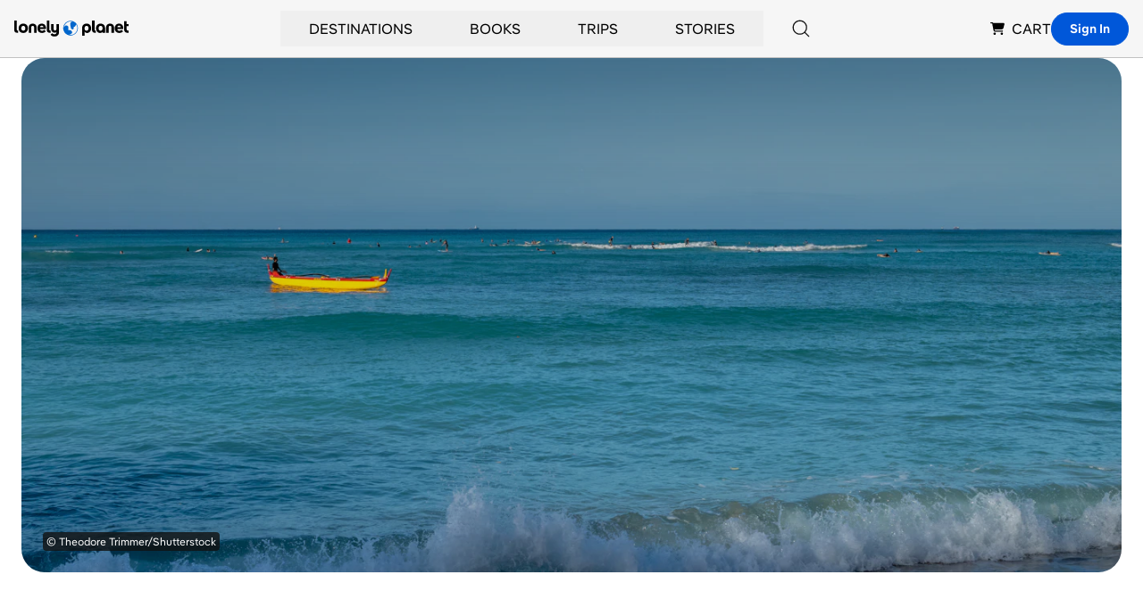

--- FILE ---
content_type: text/html; charset=utf-8
request_url: https://www.google.com/recaptcha/api2/aframe
body_size: 267
content:
<!DOCTYPE HTML><html><head><meta http-equiv="content-type" content="text/html; charset=UTF-8"></head><body><script nonce="-rnwWl2IkdLDu2HjZLP_Iw">/** Anti-fraud and anti-abuse applications only. See google.com/recaptcha */ try{var clients={'sodar':'https://pagead2.googlesyndication.com/pagead/sodar?'};window.addEventListener("message",function(a){try{if(a.source===window.parent){var b=JSON.parse(a.data);var c=clients[b['id']];if(c){var d=document.createElement('img');d.src=c+b['params']+'&rc='+(localStorage.getItem("rc::a")?sessionStorage.getItem("rc::b"):"");window.document.body.appendChild(d);sessionStorage.setItem("rc::e",parseInt(sessionStorage.getItem("rc::e")||0)+1);localStorage.setItem("rc::h",'1768737604104');}}}catch(b){}});window.parent.postMessage("_grecaptcha_ready", "*");}catch(b){}</script></body></html>

--- FILE ---
content_type: application/javascript; charset=UTF-8
request_url: https://www.lonelyplanet.com/_next/static/chunks/webpack-a25d1fef6411b12e.js
body_size: 2306
content:
!function(){"use strict";var e,t,n,r,o,u,i,c,a,f,d,l,s={},p={};function h(e){var t=p[e];if(void 0!==t)return t.exports;var n=p[e]={id:e,loaded:!1,exports:{}},r=!0;try{s[e].call(n.exports,n,n.exports,h),r=!1}finally{r&&delete p[e]}return n.loaded=!0,n.exports}h.m=s,e=[],h.O=function(t,n,r,o){if(n){o=o||0;for(var u=e.length;u>0&&e[u-1][2]>o;u--)e[u]=e[u-1];e[u]=[n,r,o];return}for(var i=1/0,u=0;u<e.length;u++){for(var n=e[u][0],r=e[u][1],o=e[u][2],c=!0,a=0;a<n.length;a++)i>=o&&Object.keys(h.O).every(function(e){return h.O[e](n[a])})?n.splice(a--,1):(c=!1,o<i&&(i=o));if(c){e.splice(u--,1);var f=r();void 0!==f&&(t=f)}}return t},h.n=function(e){var t=e&&e.__esModule?function(){return e.default}:function(){return e};return h.d(t,{a:t}),t},n=Object.getPrototypeOf?function(e){return Object.getPrototypeOf(e)}:function(e){return e.__proto__},h.t=function(e,r){if(1&r&&(e=this(e)),8&r||"object"==typeof e&&e&&(4&r&&e.__esModule||16&r&&"function"==typeof e.then))return e;var o=Object.create(null);h.r(o);var u={};t=t||[null,n({}),n([]),n(n)];for(var i=2&r&&e;"object"==typeof i&&!~t.indexOf(i);i=n(i))Object.getOwnPropertyNames(i).forEach(function(t){u[t]=function(){return e[t]}});return u.default=function(){return e},h.d(o,u),o},h.d=function(e,t){for(var n in t)h.o(t,n)&&!h.o(e,n)&&Object.defineProperty(e,n,{enumerable:!0,get:t[n]})},h.f={},h.e=function(e){return Promise.all(Object.keys(h.f).reduce(function(t,n){return h.f[n](e,t),t},[]))},h.u=function(e){return 4169===e?"static/chunks/4169-cdfa5a929cb420b9.js":5086===e?"static/chunks/5086-3f6d913b2df4302c.js":"static/chunks/"+e+"."+({790:"c020416f2c0955d9",1461:"58108a9dbe5aaedc",2408:"68e0afac33fd9618",3465:"1af5ad072371fd92",4661:"2955c14851f618c1",6823:"a0e9e2f94dfe9905",8440:"f920e3c69017ed7b",8760:"5253825c5ede54b2",9810:"b25e4caa63966ef6"})[e]+".js"},h.miniCssF=function(e){return"static/css/d473d9b5f7d1e21d.css"},h.g=function(){if("object"==typeof globalThis)return globalThis;try{return this||Function("return this")()}catch(e){if("object"==typeof window)return window}}(),h.o=function(e,t){return Object.prototype.hasOwnProperty.call(e,t)},r={},o="_N_E:",h.l=function(e,t,n,u){if(r[e]){r[e].push(t);return}if(void 0!==n)for(var i,c,a=document.getElementsByTagName("script"),f=0;f<a.length;f++){var d=a[f];if(d.getAttribute("src")==e||d.getAttribute("data-webpack")==o+n){i=d;break}}i||(c=!0,(i=document.createElement("script")).charset="utf-8",i.timeout=120,h.nc&&i.setAttribute("nonce",h.nc),i.setAttribute("data-webpack",o+n),i.src=h.tu(e)),r[e]=[t];var l=function(t,n){i.onerror=i.onload=null,clearTimeout(s);var o=r[e];if(delete r[e],i.parentNode&&i.parentNode.removeChild(i),o&&o.forEach(function(e){return e(n)}),t)return t(n)},s=setTimeout(l.bind(null,void 0,{type:"timeout",target:i}),12e4);i.onerror=l.bind(null,i.onerror),i.onload=l.bind(null,i.onload),c&&document.head.appendChild(i)},h.r=function(e){"undefined"!=typeof Symbol&&Symbol.toStringTag&&Object.defineProperty(e,Symbol.toStringTag,{value:"Module"}),Object.defineProperty(e,"__esModule",{value:!0})},h.nmd=function(e){return e.paths=[],e.children||(e.children=[]),e},h.tt=function(){return void 0===u&&(u={createScriptURL:function(e){return e}},"undefined"!=typeof trustedTypes&&trustedTypes.createPolicy&&(u=trustedTypes.createPolicy("nextjs#bundler",u))),u},h.tu=function(e){return h.tt().createScriptURL(e)},h.p="/_next/",i=function(e,t,n,r){var o=document.createElement("link");return o.rel="stylesheet",o.type="text/css",o.onerror=o.onload=function(u){if(o.onerror=o.onload=null,"load"===u.type)n();else{var i=u&&("load"===u.type?"missing":u.type),c=u&&u.target&&u.target.href||t,a=Error("Loading CSS chunk "+e+" failed.\n("+c+")");a.code="CSS_CHUNK_LOAD_FAILED",a.type=i,a.request=c,o.parentNode.removeChild(o),r(a)}},o.href=t,document.head.appendChild(o),o},c=function(e,t){for(var n=document.getElementsByTagName("link"),r=0;r<n.length;r++){var o=n[r],u=o.getAttribute("data-href")||o.getAttribute("href");if("stylesheet"===o.rel&&(u===e||u===t))return o}for(var i=document.getElementsByTagName("style"),r=0;r<i.length;r++){var o=i[r],u=o.getAttribute("data-href");if(u===e||u===t)return o}},a={2272:0},h.f.miniCss=function(e,t){a[e]?t.push(a[e]):0!==a[e]&&({790:1})[e]&&t.push(a[e]=new Promise(function(t,n){var r=h.miniCssF(e),o=h.p+r;if(c(r,o))return t();i(e,o,t,n)}).then(function(){a[e]=0},function(t){throw delete a[e],t}))},f={2272:0},h.f.j=function(e,t){var n=h.o(f,e)?f[e]:void 0;if(0!==n){if(n)t.push(n[2]);else if(/^(2272|790)$/.test(e))f[e]=0;else{var r=new Promise(function(t,r){n=f[e]=[t,r]});t.push(n[2]=r);var o=h.p+h.u(e),u=Error();h.l(o,function(t){if(h.o(f,e)&&(0!==(n=f[e])&&(f[e]=void 0),n)){var r=t&&("load"===t.type?"missing":t.type),o=t&&t.target&&t.target.src;u.message="Loading chunk "+e+" failed.\n("+r+": "+o+")",u.name="ChunkLoadError",u.type=r,u.request=o,n[1](u)}},"chunk-"+e,e)}}},h.O.j=function(e){return 0===f[e]},d=function(e,t){var n,r,o=t[0],u=t[1],i=t[2],c=0;if(o.some(function(e){return 0!==f[e]})){for(n in u)h.o(u,n)&&(h.m[n]=u[n]);if(i)var a=i(h)}for(e&&e(t);c<o.length;c++)r=o[c],h.o(f,r)&&f[r]&&f[r][0](),f[r]=0;return h.O(a)},(l=self.webpackChunk_N_E=self.webpackChunk_N_E||[]).forEach(d.bind(null,0)),l.push=d.bind(null,l.push.bind(l))}();
//# sourceMappingURL=webpack-a25d1fef6411b12e.js.map